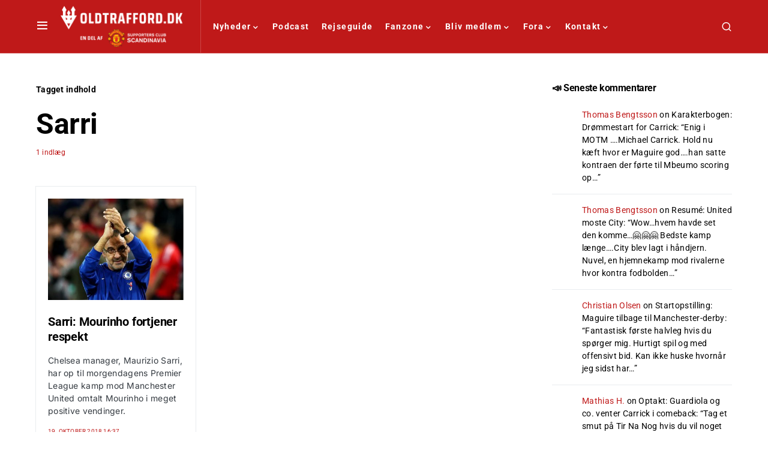

--- FILE ---
content_type: application/javascript; charset=UTF-8
request_url: https://oldtrafford.dk/wp-content/cache/autoptimize/js/autoptimize_single_38afdcf7b8c6c72e2a31371b16d6428a.js?ver=3.0.4
body_size: -19
content:
(function($){function powerkitInitJustifiedGallery(){$('.gallery-type-justified:not(.gallery-type-justified-ready)').imagesLoaded(function(instance){$(instance.elements).each(function(index,el){var $el=$(el);var data=$el.data();$el.filter(':not(.gallery-type-justified-ready)').addClass('gallery-type-justified-ready').justifiedGallery({rtl:!!powerkitJG.rtl,margins:data.jgMargins,rowHeight:data.jgRowHeight,maxRowHeight:data.jgMaxRowHeight,lastRow:data.jgLastRow,border:0,border:typeof data.jgBorder!=='undefined'?data.jgBorder:0,selector:'figure',captions:typeof data.jgCaptions!=='undefined'?data.jgCaptions:true,randomize:typeof data.jgRandomize!=='undefined'?data.jgRandomize:false,cssAnimation:true,captionSettings:{animationDuration:100,visibleOpacity:1.0,nonVisibleOpacity:0.0}}).on('jg.complete',function(e){$el.addClass('justified-loaded');$(document.body).trigger('image-load');});});});}
$(document).ready(function(){powerkitInitJustifiedGallery();$(document.body).on('post-load',function(){powerkitInitJustifiedGallery();});if('undefined'!==typeof wp&&'undefined'!==typeof wp.hooks){wp.hooks.addAction('canvas.components.serverSideRender.onChange','canvas/justified-gallery.init',function(props){if('canvas/justified-gallery'===props.block){powerkitInitJustifiedGallery();}});}});})(jQuery);

--- FILE ---
content_type: application/x-javascript
request_url: https://macro.adnami.io/macro/spec/adsm.macro.cc0037a4-e8cc-46e6-ae5d-6482af40f2e1.js
body_size: 4730
content:
/*!
 * (c) Copyright Adnami ApS, all rights reserved.
 *
 * Package: @adnami.io/adsm.macro.cc0037a4-e8cc-46e6-ae5d-6482af40f2e1.js
 * Version: 1.0.12
 * Date:    2025-06-02T09:49:01.892Z
 *
 */(()=>{var e={17:e=>{e.exports={load:function(e,t){var n=document.createElement("script");t&&(n.id=t),n.async=!0,n.type="text/javascript",n.src=e;var o=document.getElementsByTagName("script")[0];o.parentNode.insertBefore(n,o)},loadDefer:function(e,t){var n=document.createElement("script");t&&(n.id=t),n.async=!0,n.type="text/javascript",n.src=e;var o=document.getElementsByTagName("script")[0];o.parentNode.insertBefore(n,o)},loadSync:function(e,t){var n=document.createElement("script");t&&(n.id=t),n.type="text/javascript",n.src=e;var o=document.getElementsByTagName("script")[0];o.parentNode.insertBefore(n,o)}}},40:(e,t,n)=>{var o=n(744),a=n(409);e.exports={run:function(){var e=window.adsmtag=window.adsmtag||{};e.mnemonics=e.mnemonics||[],-1===e.mnemonics.indexOf("css")&&(o.create(a,"adsmtag-css"),e.mnemonics.push("css"))}}},43:e=>{e.exports={run:function(){window.adsm=window.adsm||{},window.adsm.certifications=window.adsm.certifications||[],window.top.adsm.certificationUnknownFormatTypeAllowed=!0,void 0===window.top.adsm.certifications["adnami-canvas-reel-expander-mobile"]&&(window.top.adsm.certifications["adnami-canvas-reel-expander-mobile"]={}),window.top.adsm.certifications["adnami-canvas-reel-expander-mobile"].allowed=!1,void 0===window.top.adsm.certifications["adnami-midscroll-mobile-sticky"]&&(window.top.adsm.certifications["adnami-midscroll-mobile-sticky"]={}),window.top.adsm.certifications["adnami-midscroll-mobile-sticky"].allowed=!1}}},171:e=>{const t="adnm-outstream-parent";function n(){document.querySelectorAll(`.${t}`).forEach((e=>{e.classList.remove(t)}))}const o="adnm-outstream-creative-parent";let a=null,i=null;e.exports={addParentClass:function(e,o){let a=arguments.length>2&&void 0!==arguments[2]&&arguments[2];(function(e,n){let o=null,i=e;for(;i.parent&&i.parent!==window;)i=i.parent;const r=document.querySelectorAll("iframe");for(let e=0;e<r.length;e++)if(r[e].contentWindow===i){o=r[e].parentNode;break}for(let e=0;e<n;e++)o=o.parentNode,a&&o.classList.add(t);return o.classList.contains(t)||o.classList.add(t),o})(e,o)||n()},removeParentClass:n,autoWidthParents:function(e){a=document.createElement("style"),document.head.appendChild(a),a.innerHTML=`.${o} { max-width: unset !important; display: block !important }`,function(e){let t=null,n=e;for(;n.parent&&n.parent!==window;)n=n.parent;const a=document.querySelectorAll("iframe");for(let e=0;e<a.length;e++)if(a[e].contentWindow===n){t=a[e].parentNode;break}i=t.offsetWidth,t=t.parentNode;for(;"body"!==t.tagName.toLowerCase();)t.offsetWidth<i&&t.classList.add(o),t=t.parentNode}(e)},removeAutoWidthParents:function(){document.querySelectorAll(`.${o}`).forEach((e=>{e.classList.remove(o)})),a&&a.parentElement.removeChild(a)}}},228:e=>{const t="adnm-interscroll-parent";function n(){document.querySelectorAll(`.${t}`).forEach((e=>{e.classList.remove(t)}))}const o="adnm-interscroll-creative-parent";let a=null,i=null;e.exports={addParentClass:function(e,o){let a=arguments.length>2&&void 0!==arguments[2]&&arguments[2];(function(e,n){let o=null,i=e;for(;i.parent&&i.parent!==window;)i=i.parent;const r=document.querySelectorAll("iframe");for(let e=0;e<r.length;e++)if(r[e].contentWindow===i){o=r[e].parentNode;break}for(let e=0;e<n;e++)o=o.parentNode,a&&o.classList.add(t);return o.classList.contains(t)||o.classList.add(t),o})(e,o)||n()},removeParentClass:n,autoHeightParents:function(e){a=document.createElement("style"),document.head.appendChild(a),a.innerHTML=`.${o} { height: auto !important; max-height: unset !important; display: block !important }`,function(e){let t=null,n=e;for(;n.parent&&n.parent!==window;)n=n.parent;const a=document.querySelectorAll("iframe");for(let e=0;e<a.length;e++)if(a[e].contentWindow===n){t=a[e].parentNode;break}i=t.offsetHeight,t=t.parentNode;for(;"body"!==t.tagName.toLowerCase();)t.offsetHeight<i&&t.classList.add(o),t=t.parentNode}(e)},removeAutoHeightParents:function(){document.querySelectorAll(`.${o}`).forEach((e=>{e.classList.remove(o)})),a&&a.parentElement.removeChild(a)}}},252:e=>{var t={addEvent:function(e,t,n){return e.addEventListener?e.addEventListener(t,n,!1):!!e.attachEvent&&e.attachEvent("on"+t,n)},cloneCert:function(e){var t=JSON.parse(JSON.stringify(window.adsm.certifications[e]));return t.onInit=window.adsm.certifications[e].onInit,t.onDestroy=window.adsm.certifications[e].onDestroy,t.onLoaded=window.adsm.certifications[e].onLoaded,t}},n=function(){var e,t,n,o,a=document.getElementsByTagName("html")[0],i="10px",r="1500px",s="absolute",l="fixed";function d(){return a.getBoundingClientRect().top}function c(e,t,n){e&&(e.style.marginTop=t,e.style.position=n)}return{defineSkyWrappers:function(n,o){e=n,t=o},defineSkyArray:function(e){n=e},adjustSkys:function(){null!==document.querySelector("html.adsm-skin")||o?d()<-parseInt(r)?(c(e,i,l),c(t,i,l)):(c(e,r,s),c(t,r,s)):(c(e,i,l),c(t,i,l))},adjustSkycrapers:function(e,t){if(o)if(d()<e)for(var a=0;a<n.length;a++)c(n[a],t+"px",l);else for(a=0;a<n.length;a++)c(n[a],d()+Math.abs(e)+t+"px",l);else for(a=0;a<n.length;a++)c(n[a],t+"px",l)},enableFunctionality:function(e){o=e},overrideDefaultVals:function(e,t,n,o){i=e,r=t,s=n,l=o},getSkyArray:function(){return n}}}(),o=function(){var e,t=document.querySelector(".adnm-adwell"),n=window.setInterval((function(){var i=document.querySelector(".adnm-adwell iframe");if(o+=100,function(){return(e=t=document.querySelector(".adnm-adwell"),e?e.getBoundingClientRect().height:null)>100&&null!==document.querySelector(".adnm-adwell iframe");var e}())e=t.firstChild,clearInterval(n),t.style.maxWidth=((r=i)?r.getBoundingClientRect().width:null)+"px",a();else if(o>1e4)return clearInterval(n),!1;var r}),100),o=0;function a(){var n=document.createElement("div");t&&e&&(t.insertBefore(n,e),n.classList.add("adnm-adwell-close-button"),n.innerHTML="&#10006",document.querySelector(".adnm-adwell-close-button").addEventListener("click",i))}function i(){t&&(t.classList.add("adnm-adwell-gone"),t.classList.remove("adnm-adwell-full"))}return{insertCloseButton:a,addEvent:function(e,t,n){return e.addEventListener?e.addEventListener(t,n,!1):!!e.attachEvent&&e.attachEvent("on"+t,n)},adwellFullHeight:function(){t&&(t.classList.add("adnm-adwell-full"),setTimeout(i,7e3))}}}();e.exports={functions:t,adnamiSkyAdjuster:n,adnamiBottomBanner:o}},406:e=>{const t={dirname:"/",url:"https://adnami.io/",uuid:"cc0037a4-e8cc-46e6-ae5d-6482af40f2e1",inject:!1};e.exports=t},409:e=>{e.exports=[{selector:".adsm-skin .cs-main-content .entry-content .cnvs-block-section",styles:"margin-bottom:unset !important;margin-top:unset !important;"},{selector:".adsm-skin .code-block.code-block-3",styles:"max-width:1200px !important;margin:auto !important;"},{selector:".adsm-skin #header-top",styles:"max-width:960px;margin:0 auto;background-color:transparent;border-bottom:none;"},{selector:".adsm-skin #header-top>.container",styles:"padding:0;"},{selector:".adsm-skin #header",styles:"max-width:960px;margin:0 auto;"},{selector:".adsm-skin .adsm-wallpaper",styles:"margin-top:-117px !important;"},{selector:".adsm-skin #header>.container",styles:"position:relative;"},{selector:".adsm-skin #footer",styles:"background-color:#f3f3f3;max-width:960px;margin:0 auto;"},{selector:".adsm-skin #subfooter",styles:"background-color:#f3f3f3;max-width:960px;margin:0 auto;"},{selector:"#adform-wallpaper-left,#adform-wallpaper-right",styles:"display:none;"},{selector:".adnm-topscroll:not(.adnm-topscroll-fixed) .cs-navbar-smart-enabled .cs-header.cs-scroll-active",styles:"transform:unset !important;"},{selector:".adnm-topscroll .adnm-html-topscroll-container",styles:"width:100vw !important;"},{selector:".adnm-html-interscroll header.cs-header.cs-header-one",styles:"z-index:20 !important;"},{selector:".adnm-topscroll-expand.adnm-topscroll-expander-fixed body,.adnm-topscroll-expand.adnm-topscroll-expand-sticky-closed:not(.adnm-topscroll-expander-relative) body",styles:"margin-top:30vh !important;"},{selector:".adnm-topscroll-expander-fixed header.cs-header.cs-header-one",styles:"top:10vh !important;"},{selector:".adnm-topscroll-expand.adnm-topscroll-expand-sticky-closed header.cs-header.cs-header-one",styles:"top:-1px !important;"},{selector:".adnm-topscroll-expand .cs-offcanvas",styles:"z-index:999999 !important;"}]},445:e=>{const t="adsm-skin-parent";function n(){document.querySelectorAll(`.${t}`).forEach((e=>{e.classList.remove(t)}))}const o="adsm-skin-banner-parent";let a=null;const i="adnm-skin-sky-selector";let r=null,s=[];function l(){for(let e=0;e<s.length;e++){const t=document.querySelectorAll(s[e].skySelectors),n=document.querySelector(s[e].alignSelector);if(t.length>0&&n){if(t[0].classList.contains(`${i}-${e}`)){const o=t[0].getBoundingClientRect().top,a=n.getBoundingClientRect().bottom;Math.abs(o-a-s[e].spacing)>1&&d()}if(s[e].restoreWhenUnder){n.getBoundingClientRect().bottom<0?t.forEach((t=>{t.classList.remove(`${i}-${e}`)})):t.forEach((t=>{t.classList.add(`${i}-${e}`)}))}}}}function d(){if(0===s.length)return;r.innerHTML="";let e="";for(let n=0;n<s.length;n++){const o=document.querySelectorAll(s[n].skySelectors);if(0===o.length)return;const a=document.querySelector(s[n].alignSelector);if(!a)return;o.forEach((e=>{e.classList.add(`${i}-${n}`)}));const l=o[0];let d=0,c=t(d,n);r.innerHTML=e+c;const m=window.scrollY+l.getBoundingClientRect().top,u=window.scrollY+a.getBoundingClientRect().top+a.offsetHeight;d=s[n].spacing+u-m,e+=t(d,n),r.innerHTML=e}function t(e,t){return`.adsm-skin .${i}-${t} { margin-top: 0px !important; position: ${s[t].cssPosition} !important; top: ${e}px !important; } `}}e.exports={initSideSkinBannerResizeGeneric:function(e){let t=arguments.length>1&&void 0!==arguments[1]?arguments[1]:2,i=null;function r(){if(a){const e=document.querySelector(window.adsm.certifications["adnami-canvas-desktop-fluidskin"].cert.content).offsetWidth;a.innerHTML=`.adsm-skin .${o} {min-width: unset !important; max-width: unset !important; width: ${e}px !important; margin-left: auto !important; margin-right: auto !important; height: auto !important; max-height: unset !important;`}}document.querySelector(window.adsm.certifications["adnami-canvas-desktop-fluidskin"].cert.content)&&(a=document.createElement("style"),document.head.appendChild(a),!function(e,t){let n=null,a=e;for(;a.parent&&a.parent!==window;)a=a.parent;const r=document.querySelectorAll("iframe");for(let e=0;e<r.length;e++)if(r[e].contentWindow===a){n=r[e].parentNode;break}i=n.parentNode;for(let e=0;e<t;e++)n=n.parentNode,n.classList.add(o);return n}(e,t)?n():(window.addEventListener?window.addEventListener("resize",r,!1):window.attachEvent("resize",r),r()))},removeSideskinBannerResizeClass:function(){a&&a.parentElement.removeChild(a),document.removeEventListener("resize",applyStyling),document.querySelectorAll(`.${o}`).forEach((e=>{e.classList.remove(o)}))},addParentClass:function(e,n){let o=arguments.length>2&&void 0!==arguments[2]&&arguments[2];!function(e,n){let a=null,i=e;for(;i.parent&&i.parent!==window;)i=i.parent;const r=document.querySelectorAll("iframe");for(let e=0;e<r.length;e++)if(r[e].contentWindow===i){a=r[e].parentNode;break}for(let e=0;e<n;e++)a=a.parentNode,o&&a.classList.add(t);a.classList.contains(t)||a.classList.add(t)}(e,n)},removeParentClass:n,alignSkys:function(e,t){let n=arguments.length>2&&void 0!==arguments[2]?arguments[2]:null,o=arguments.length>3&&void 0!==arguments[3]?arguments[3]:20,a=arguments.length>4&&void 0!==arguments[4]?arguments[4]:"absolute";n||(n=".adsm-wallpaper"),s.push({skySelectors:e,restoreWhenUnder:t,alignSelector:n,spacing:o,cssPosition:a}),d()},removeAlignSkys:function(){r.parentElement.removeChild(r),s=[];for(let e=0;e<s.length;e++){document.querySelectorAll(s[e].skySelectors).forEach((t=>{t.classList.contains(`${i}-${e}`)&&t.classList.remove(`${i}-${e}`)}))}window.removeEventListener("resize",d),window.removeEventListener("scroll",l)},initAlignSkys:function(){r=document.createElement("style"),document.head.appendChild(r),window.addEventListener("resize",d),window.addEventListener("scroll",l)}}},509:e=>{const t="adnm-native-parent";function n(){document.querySelectorAll(`.${t}`).forEach((e=>{e.classList.remove(t)}))}const o="adnm-native-creative-parent";let a=null,i=null;e.exports={addParentClass:function(e,o){let a=arguments.length>2&&void 0!==arguments[2]&&arguments[2];(function(e,n){let o=null,i=e;for(;i.parent&&i.parent!==window;)i=i.parent;const r=document.querySelectorAll("iframe");for(let e=0;e<r.length;e++)if(r[e].contentWindow===i){o=r[e].parentNode;break}for(let e=0;e<n;e++)o=o.parentNode,a&&o.classList.add(t);return o.classList.contains(t)||o.classList.add(t),o})(e,o)||n()},removeParentClass:n,autoHeightParents:function(e){a=document.createElement("style"),document.head.appendChild(a),a.innerHTML=`.${o} { height: auto !important; max-height: unset !important; display: block !important }`,function(e){let t=null,n=e;for(;n.parent&&n.parent!==window;)n=n.parent;const a=document.querySelectorAll("iframe");for(let e=0;e<a.length;e++)if(a[e].contentWindow===n){t=a[e].parentNode;break}i=t.offsetHeight,t=t.parentNode;for(;"body"!==t.tagName.toLowerCase();)t.offsetHeight<i&&t.classList.add(o),t=t.parentNode}(e)},removeAutoHeightParents:function(){document.querySelectorAll(`.${o}`).forEach((e=>{e.classList.remove(o)})),a&&a.parentElement.removeChild(a)}}},570:(e,t,n)=>{var o=n(252).functions.cloneCert;function a(){return window.innerWidth-window.document.documentElement.clientWidth}const i=n(228);var r=n(734),s=n(445),l=n(509),d=n(171);e.exports={run:function(){window.adsm=window.adsm||{},window.adsm.certifications=window.adsm.certifications||[],window.adsm.certifications["adnami-canvas-desktop-topscroll"]={cert:{element:"body",scrollToTopPercentage:100,scrollToTopMaxViewportsAwayFromTop:.5},onDestroy:function(){},onLoaded:function(){},onInit:function(){}},window.adsm.certifications["adnami-canvas-mobile-topscroll"]=o("adnami-canvas-desktop-topscroll"),window.adsm.certifications["adnami-canvas-mobile-midscroll"]={cert:{height:"80vh"},onDestroy:function(){i.removeAutoHeightParents()},onLoaded:function(e){i.autoHeightParents(e)},onInit:function(){}},window.adsm.certifications["adnami-canvas-inline-expander-mobile"]=o("adnami-canvas-mobile-midscroll"),window.adsm.certifications["adnami-canvas-reel-expander-mobile"]=o("adnami-canvas-inline-expander-mobile"),window.adsm.certifications["adnami-midscroll-mobile-sticky"]=o("adnami-canvas-mobile-midscroll"),window.adsm.certifications["adnami-midscroll-desktop"]={cert:{},onDestroy:function(){i.removeAutoHeightParents()},onLoaded:function(e){i.autoHeightParents(e)},onInit:function(){}},window.adsm.certifications["adnami-midscroll-doublescreen-desktop"]={},window.adsm.certifications["adnami-midscroll-doublescreen-desktop"].onInit=window.adsm.certifications["adnami-midscroll-desktop"].onInit,window.adsm.certifications["adnami-midscroll-doublescreen-desktop"].onLoaded=window.adsm.certifications["adnami-midscroll-desktop"].onLoaded,window.adsm.certifications["adnami-midscroll-doublescreen-desktop"].onDestroy=window.adsm.certifications["adnami-midscroll-desktop"].onDestroy,window.adsm.certifications["adnami-midscroll-doublescreen-desktop"].cert={},setTimeout((function(){window.adsm.certifications["adnami-canvas-seamless-skin"]=o("adnami-canvas-desktop-fluidskin")}),0),window.adsm.certifications["adnami-canvas-desktop-fluidskin"]={cert:{element:"#canvas-content",content:"#canvas-content .cnvs-block-section-layout-with-sidebar .cnvs-block-section-outer",sticky:!1,realignOnScroll:!0,height:"180px",enableContentBackground:!0,contentBackgroundColor:"#fff"},onDestroy:function(){s.removeSideskinBannerResizeClass()},onLoaded:function(e){s.initSideSkinBannerResizeGeneric(e,2)},onInit:function(){function e(e,t,n){return e.addEventListener?e.addEventListener(t,n,!1):!!e.attachEvent&&e.attachEvent("on"+t,n)}function t(){var e="adsm-skin-fixed",t=document.querySelector("#div-gpt-ad-billboard_1"),n=document.querySelector("html.adsm-skin");n&&(t.getBoundingClientRect().top>0?n.classList.remove(e):n.classList.add(e))}e(window,"scroll",t),e(window,"resize",t),e(window,"load",t)}},window.adsm.certifications["adnami-canvas-native-format"]={cert:{mobile:{creativeWidth:"100%",creativeHeight:"320px",headlineStyle:{fontfamily:"Roboto",color:"#000000",fontSize:"16px"},headlineClassList:"",titleStyle:{fontFamily:"Roboto",color:"#000000",fontSize:"40px"},titleClassList:"",lockupStyle:{},lockupClassList:"",imageStyle:{},imageClassList:"",bannerStyle:{backgroundColor:"#BF1919"},bannerClassList:{},textContainerStyle:{},textContainerClassList:"",sponsorBoxText:"Annonce",sponsorBoxStyle:{background:"#BF1919",width:"50px",borderBottomRightRadius:"15px",padding:"0.2em",fontSize:"10px",color:"#1E1E1E"},sponsorBoxClassList:"",disableAutoStyle:!1},desktop:{creativeWidth:"300px",creativeHeight:"250px",headlineStyle:{fontfamily:"Roboto",color:"#000000",fontSize:"16px"},headlineClassList:"",titleStyle:{fontFamily:"Roboto",color:"#000000",fontSize:"40px"},titleClassList:"",lockupStyle:{},lockupClassList:"",imageStyle:{},imageClassList:"",bannerStyle:{backgroundColor:"#BF1919"},bannerClassList:{},textContainerStyle:{},textContainerClassList:"",sponsorBoxText:"Annonce",sponsorBoxStyle:{background:"#BF1919",width:"50px",borderBottomRightRadius:"15px",padding:"0.2em",fontSize:"10px",color:"#1E1E1E"},sponsorBoxClassList:"",disableAutoStyle:!1}},onDestroy:function(){l.removeAutoHeightParents(),l.removeParentClass()},onLoaded:function(e){l.autoHeightParents(e)},onInit:function(e){l.addParentClass(e,2)}},window.adsm.certifications["adnami-outstream-format"]={cert:{centered:!0},onDestroy:function(){},onLoaded:function(e){},onInit:function(e){}},window.adsm.certifications["adnami-outstream-mobile"]={cert:{centered:!0,widthOverride:"100vw"},onDestroy:function(){d.removeAutoWidthParents()},onLoaded:function(e){d.autoWidthParents(e,1),function(){let e=document.querySelectorAll(".adnm-html-outstream-wrapper");for(let t=0;t<e.length;t++){let n=e[t];n.style.left="0px",n.style.marginLeft="0px";let o=n.getBoundingClientRect().left;o<0?n.style.marginRight=o+"px":n.style.marginLeft=-1*(o+a())+"px"}}()},onInit:function(e){}},window.adsm.certifications["adnami-canvas-desktop-topscroll-expand"]={cert:{element:"body",autoHideSticky:5},onDestroy:function(){r.removeautoFixViewabilityClasses()},onLoaded:function(){},onInit:function(e){r.autoFixViewability(e,7)}},window.adsm.certifications["adnami-canvas-mobile-topscroll-expand"]=o("adnami-canvas-desktop-topscroll-expand")}}},706:e=>{var t,n,o={getMacroRmbRef:function(){return n},getMacroEdgeRef:function(){return t},edgeRef:t="https://macro.adnami.io/macro/gen/adsm.macro.rmb.js",edgeRefLegacy:"https://macro.adnami.io/macro/gen/adsm.macro.rmb.js",rmbRef:n="https://macro.adnami.io/macro/gen/adsm.macro.rmb.js",lazyLoadEdge:"https://macro.adnami.io/macro/gen/adsm.macro.rmb.js",boosterRef:""};e.exports={config:o}},734:e=>{const t="adnm-topscroll-expander-parent";function n(){document.querySelectorAll(`.${t}`).forEach((e=>{e.classList.remove(t)}))}const o="adnm-topscroll-expand-nav-selector";let a=null,i=[];function r(){if(!document.querySelector("html").classList.contains("adnm-topscroll-expand"))for(let e=0;e<i.length;e++){const t=document.querySelectorAll(i[e].navSelectors),n=document.querySelector(".adnm-html-topscroll-expand-frame-wrapper");if(t.length>0&&n&&t[0].classList.contains(`${o}`)){const e=t[0].getBoundingClientRect().top,o=n.getBoundingClientRect().bottom;Math.abs(e-o)>1&&s()}}}function s(){if(0===i.length)return;a.innerHTML="";let e="";for(let n=0;n<i.length;n++){const r=document.querySelectorAll(i[n].navSelectors);if(0===r.length)return;const s=document.querySelector(".adnm-html-topscroll-expand-frame-wrapper");if(!s)return;r.forEach((e=>{e.classList.add(`${o}`)}));const l=r[0];let d=0,c=t(d,n);a.innerHTML=e+c;const m=window.scrollY+l.getBoundingClientRect().top;d=window.scrollY+s.getBoundingClientRect().top+s.offsetHeight-m-1,e+=t(d,n),a.innerHTML=e}function t(e,t){const n=`html.adnm-topscroll-expand:not(.adnm-topscroll-expand-sticky-closed, .adnm-topscroll-expander-fixed) .${o}`,a=`html.adnm-topscroll-expand.adnm-topscroll-expander-relative .${o}`,r=`html.adnm-topscroll-expander-fixed .${o}`,s="unset !important",l="margin-top: 0px !important;",d=`position: ${i[t].cssPosition} !important;`,c=`position: ${i[t].cssExpanderFixedPosition} !important;`,m=`top: ${e}px !important;`;return i[t].removeTransform?`${n} { transform: ${s}; ${d}} ${a} { transform: ${s}; ${d}}  ${r} {transform: ${s}; ${l} ${c} ${m} }`:`${n} { ${d}} ${a} { ${d}} ${r} { ${l} ${c} ${m} }`}}const l="adnm-viewability-fix";let d=null;e.exports={addParentClass:function(e,o){let a=arguments.length>2&&void 0!==arguments[2]&&arguments[2];(function(e,n){let o=null,i=e;for(;i.parent&&i.parent!==window;)i=i.parent;const r=document.querySelectorAll("iframe");for(let e=0;e<r.length;e++)if(r[e].contentWindow===i){o=r[e].parentNode;break}for(let e=0;e<n;e++)o=o.parentNode,a&&o.classList.add(t);return o.classList.contains(t)||o.classList.add(t),o})(e,o)||n()},removeParentClass:n,alignNavigation:function(e){let t=arguments.length>1&&void 0!==arguments[1]?arguments[1]:"relative",n=arguments.length>2&&void 0!==arguments[2]?arguments[2]:"fixed",o=arguments.length>3&&void 0!==arguments[3]&&arguments[3];i.push({navSelectors:e,cssPosition:t,cssExpanderFixedPosition:n,removeTransform:o}),s()},removeAlignNavigation:function(){a.parentElement.removeChild(a),i=[];for(let e=0;e<i.length;e++){document.querySelectorAll(i[e].navSelectors).forEach((e=>{e.classList.contains(`${o}`)&&e.classList.remove(`${o}`)}))}window.removeEventListener("resize",s),window.removeEventListener("scroll",s),window.removeEventListener("scroll",r)},initAlignNavigation:function(){a=document.createElement("style"),document.head.appendChild(a),window.addEventListener("resize",s),window.addEventListener("scroll",s),window.addEventListener("scroll",r)},autoFixViewability:function(e,t){d=document.createElement("style"),document.head.appendChild(d),d.innerHTML=`.${l} { overflow: unset !important; }`,function(e){let n=null,o=e;for(;o.parent&&o.parent!==window;)o=o.parent;const a=document.querySelectorAll("iframe");for(let e=0;e<a.length;e++)if(a[e].contentWindow===o){n=a[e].parentNode;break}n=n.parentNode;for(var i=getComputedStyle(n),r=0;r<t;r++)i.overflow.includes("hidden")&&"body"!==n.tagName.toLowerCase()&&n.classList.add(l),n=n.parentNode,i=getComputedStyle(n)}(e)},removeautoFixViewabilityClasses:function(){document.querySelectorAll(`.${l}`).forEach((e=>{e.classList.remove(l)})),d&&d.parentElement.removeChild(d)}}},744:e=>{function t(e,t,n,o){try{"insertRule"in e?e.insertRule(t+"{"+n+"}",o):"addRule"in e&&e.addRule(t,n,o)}catch(e){}}function n(e,t,n,o){try{let a="@media "+t+"{";for(let e=0;e<n.length;e++)a+=n[e].selector+"{"+n[e].styles+"}";a+="}","insertRule"in e&&e.insertRule(a,o)}catch(e){}}e.exports={create:function(e,o){let a=window.document.createElement("style");a.styleSheet&&a.appendChild(window.document.createTextNode("")),(window.document.head||window.document.getElementsByTagName("head")[0]).appendChild(a);let i=a.sheet||a.styleSheet,r=i.cssRules||i.rules,s=e,l=[];e.selectors&&e.mediaQueries&&(s=e.selectors,l=e.mediaQueries);for(let e=0;e<s.length;e++)t(i,s[e].selector,s[e].styles,r.length);for(let e=0;e<l.length;e++)n(i,l[e].media,l[e].rules,r.length)}}},863:(e,t,n)=>{"use strict";function o(e){const t=window.adsmtag=window.adsmtag||{};t.macro&&(t.macro.uuid===e.uuid||t.mnemonics)||(t.macro={uuid:e.uuid,loaded:!0},e.default())}n.r(t),n.d(t,{bootstrap:()=>o})},927:(e,t,n)=>{var o=n(570);const a=n(43);e.exports={run:function(){var e=window.adsmtag=window.adsmtag||{};e.mnemonics=e.mnemonics||[],-1===e.mnemonics.indexOf("scripts")&&(o.run(),a.run(),e.mnemonics.push("scripts"))}}}},t={};function n(o){var a=t[o];if(void 0!==a)return a.exports;var i=t[o]={exports:{}};return e[o](i,i.exports,n),i.exports}n.d=(e,t)=>{for(var o in t)n.o(t,o)&&!n.o(e,o)&&Object.defineProperty(e,o,{enumerable:!0,get:t[o]})},n.o=(e,t)=>Object.prototype.hasOwnProperty.call(e,t),n.r=e=>{"undefined"!=typeof Symbol&&Symbol.toStringTag&&Object.defineProperty(e,Symbol.toStringTag,{value:"Module"}),Object.defineProperty(e,"__esModule",{value:!0})};var o=n(40),a=n(927),i=n(863),r=n(17),s=n(706),l=n(406),d={uuid:l.uuid,certifications:l.certifications,default:function(){var e=window.adsmtag=window.adsmtag||{},t=[];t.push((function(){a.run(),o.run()})),e.cmd=t.concat(e.cmd||[]),r.load(s.config.rmbRef)}};i.bootstrap(d)})();

--- FILE ---
content_type: application/javascript; charset=UTF-8
request_url: https://oldtrafford.dk/wp-content/cache/autoptimize/js/autoptimize_single_22a2a677630ea7af781318a53919baed.js?ver=1.2.3
body_size: 7828
content:
(function(modules){var installedModules={};function __webpack_require__(moduleId){if(installedModules[moduleId]){return installedModules[moduleId].exports;}
var module=installedModules[moduleId]={i:moduleId,l:false,exports:{}};modules[moduleId].call(module.exports,module,module.exports,__webpack_require__);module.l=true;return module.exports;}
__webpack_require__.m=modules;__webpack_require__.c=installedModules;__webpack_require__.d=function(exports,name,getter){if(!__webpack_require__.o(exports,name)){Object.defineProperty(exports,name,{configurable:false,enumerable:true,get:getter});}};__webpack_require__.n=function(module){var getter=module&&module.__esModule?function getDefault(){return module['default'];}:function getModuleExports(){return module;};__webpack_require__.d(getter,'a',getter);return getter;};__webpack_require__.o=function(object,property){return Object.prototype.hasOwnProperty.call(object,property);};__webpack_require__.p="";return __webpack_require__(__webpack_require__.s=1);})
([(function(module,exports,__webpack_require__){"use strict";Object.defineProperty(exports,"__esModule",{value:true});var csco={addAction:function addAction(x,y,z){return;}};if('undefined'!==typeof wp&&'undefined'!==typeof wp.hooks){csco.addAction=wp.hooks.addAction;}
var $=jQuery;var $window=$(window);var $doc=$(document);var $body=$('body');var wndW=0;var wndH=0;var docH=0;function csGetWndSize(){exports.wndW=wndW=$window.width();exports.wndH=wndH=$window.height();exports.docH=docH=$doc.height();}
$window.on('resize load orientationchange',csGetWndSize);csGetWndSize();var csHideOnScrollList=[];var csDidScroll=void 0;var csLastST=0;$window.on('scroll load resize orientationchange',function(){if(csHideOnScrollList.length){csDidScroll=true;}});function csHasScrolled(){var ST=$window.scrollTop();var type=null;if(ST>csLastST){type='down';}else if(ST<csLastST){type='up';}else{type='none';}
if(ST===0){type='start';}else if(ST>=docH-wndH){type='end';}
csHideOnScrollList.forEach(function(item){if(typeof item==='function'){item(type,ST,csLastST,$window);}});csLastST=ST;}
setInterval(function(){if(csDidScroll){csDidScroll=false;window.requestAnimationFrame(csHasScrolled);}},250);function csThrottleScroll(callback){csHideOnScrollList.push(callback);}
$.fn.isInViewport=function(){var elementTop=$(this).offset().top;var elementBottom=elementTop+$(this).outerHeight();var viewportTop=$(window).scrollTop();var viewportBottom=viewportTop+$(window).height();return elementBottom>viewportTop&&elementTop<viewportBottom;};function csGetCookie(name){var matches=document.cookie.match(new RegExp("(?:^|; )"+name.replace(/([\.$?*|{}\(\)\[\]\\\/\+^])/g,'\\$1')+"=([^;]*)"));return matches?decodeURIComponent(matches[1]):undefined;}
function csSetCookie(name,value){var props=arguments.length>2&&arguments[2]!==undefined?arguments[2]:{};props={path:'/'};if(props.expires instanceof Date){props.expires=props.expires.toUTCString();}
var updatedCookie=encodeURIComponent(name)+"="+encodeURIComponent(value);for(var optionKey in props){updatedCookie+="; "+optionKey;var optionValue=props[optionKey];if(optionValue!==true){updatedCookie+="="+optionValue;}}
document.cookie=updatedCookie;}
exports.$=$;exports.$window=$window;exports.$doc=$doc;exports.$body=$body;exports.csco=csco;exports.wndW=wndW;exports.wndH=wndH;exports.docH=docH;exports.csThrottleScroll=csThrottleScroll;exports.csGetCookie=csGetCookie;exports.csSetCookie=csSetCookie;}),(function(module,exports,__webpack_require__){__webpack_require__(2);__webpack_require__(3);__webpack_require__(4);__webpack_require__(5);__webpack_require__(6);__webpack_require__(7);__webpack_require__(8);__webpack_require__(9);__webpack_require__(10);__webpack_require__(11);__webpack_require__(12);__webpack_require__(13);__webpack_require__(14);__webpack_require__(15);module.exports=__webpack_require__(16);}),(function(module,exports,__webpack_require__){"use strict";var _utility=__webpack_require__(0);(function(){(0,_utility.$)(document).on('click','.cs-entry__comments-show button',function(e){(0,_utility.$)('.cs-entry__comments-collapse').show();(0,_utility.$)('.cs-entry__comments-show').remove();});})();}),(function(module,exports,__webpack_require__){"use strict";var _utility=__webpack_require__(0);(function(){var ticking=false;var update=function update(){(0,_utility.$)('.cs-site-primary').each(function(){var content=(0,_utility.$)(this).find('.entry-content');var sidebar=(0,_utility.$)(this).find('.cs-entry__metabar-inner');var offsetTop=20;var offsetBottom=-20;var elements=[];elements.push('> .alignfull');elements.push('> .alignwide');var layouts=(0,_utility.$)(content).find(elements.join(','));if(0===sidebar.length){return;}
if(0===layouts.length){return;}
var disabled=false;var sidebarTop=(0,_utility.$)(sidebar).offset().top;var sidebarHeight=(0,_utility.$)(sidebar).outerHeight(true);for(var i=0;i<(0,_utility.$)(layouts).length;++i){if('none'===(0,_utility.$)(layouts[i]).css('transform')){continue;}
var layoutTop=(0,_utility.$)(layouts[i]).offset().top;var layoutHeight=(0,_utility.$)(layouts[i]).outerHeight(true);var pointTop=layoutTop-offsetTop;var pointBottom=layoutTop+layoutHeight+offsetBottom;if(sidebarTop+sidebarHeight>=pointTop&&sidebarTop<=pointBottom){disabled=true;}}
if(disabled){(0,_utility.$)(sidebar).css('opacity','0');}else{(0,_utility.$)(sidebar).css('opacity','1');}});ticking=false;};var requestTick=function requestTick(){if(!ticking){window.requestAnimationFrame(update);ticking=true;}};var onProcess=function onProcess(){requestTick();};(0,_utility.$)(window).on('scroll',onProcess);(0,_utility.$)(window).on('resize',onProcess);(0,_utility.$)(window).on('image-load',onProcess);(0,_utility.$)(window).on('post-load',onProcess);})();}),(function(module,exports,__webpack_require__){"use strict";var _utility=__webpack_require__(0);(function(){var $entryType=(0,_utility.$)('.cnvs-block-posts-layout-tile-type-2 .cs-entry__outer, .cnvs-block-posts-layout-tile-type-3 .cs-entry__outer'),isHovered=false;function process(el){var currentWidth=_utility.$window.width(),maxWidth=1020,$el=null;if(el){$el=(0,_utility.$)(el);}else{$el=$entryType;}
if(currentWidth<maxWidth){$entryType.attr('data-scheme','inverse');}else{$entryType.removeAttr('data-scheme');if(isHovered){$el.attr('data-scheme','inverse');}else{$entryType.removeAttr('data-scheme');}}}
$entryType.hover(function(){isHovered=true;process(this);},function(){isHovered=false;process(this);});_utility.$window.resize(function(){process();});process();})();}),(function(module,exports,__webpack_require__){"use strict";var _utility=__webpack_require__(0);var largeHoverBlock=(0,_utility.$)('.cnvs-block-posts-layout-large-type-8 .cs-layout-large__col, .cnvs-block-posts-layout-large-type-9 .cs-layout-large__col');(function(){largeHoverBlock.hover(function(){(0,_utility.$)(this).addClass('active').siblings().removeClass('active').closest('.cs-layout-large__wrap').find('.cs-overlay-background').removeClass('active').eq((0,_utility.$)(this).index()).addClass('active');},function(){(0,_utility.$)(this).closest('.cs-layout-large__wrap').find('.cs-overlay-background').removeClass('active').eq((0,_utility.$)(this).index()).addClass('active');});})();}),(function(module,exports,__webpack_require__){"use strict";var _typeof=typeof Symbol==="function"&&typeof Symbol.iterator==="symbol"?function(obj){return typeof obj;}:function(obj){return obj&&typeof Symbol==="function"&&obj.constructor===Symbol&&obj!==Symbol.prototype?"symbol":typeof obj;};var _utility=__webpack_require__(0);if('undefined'===typeof window.load_more_query){window.load_more_query=[];}
function csco_ajax_get_posts(object){var container=(0,_utility.$)(object).closest('.cs-posts-area');var settings=(0,_utility.$)(object).data('settings');var page=(0,_utility.$)(object).data('page');(0,_utility.$)(object).data('loading',true);(0,_utility.$)(object).text(settings.translation.loading);var data={action:'csco_ajax_load_more',page:page,posts_per_page:settings.posts_per_page,query_data:settings.query_data,attributes:settings.attributes,options:settings.options,_ajax_nonce:settings.nonce};var csco_pagination_url;if('ajax_restapi'===settings.type){csco_pagination_url=settings.rest_url;}else{csco_pagination_url=settings.url;}
_utility.$.post(csco_pagination_url,data,function(res){if(res.success){var data=(0,_utility.$)(res.data.content);if(data.length){data.imagesLoaded(function(){(0,_utility.$)(container).find('.cs-posts-area__main').append(data);(0,_utility.$)(document.body).trigger('post-load');if((0,_utility.$)('#fb-root').length&&'object'===(typeof FB==='undefined'?'undefined':_typeof(FB))){FB.XFBML.parse();}
(0,_utility.$)(object).text(settings.translation.load_more);page=page+1;(0,_utility.$)(object).data('page',page);(0,_utility.$)(object).data('loading',false);});}
if(res.data.posts_end||!data.length){(0,_utility.$)(object).remove();}}else{}}).fail(function(xhr,textStatus,e){});}
function csco_load_more_init(infinite){(0,_utility.$)('.cs-posts-area').each(function(){if((0,_utility.$)(this).data('init')){return false;}
var csco_ajax_settings;if(typeof csco_ajax_pagination!=='undefined'){csco_ajax_settings=csco_ajax_pagination;}
var archive_data=(0,_utility.$)(this).data('posts-area');if(archive_data){csco_ajax_settings=JSON.parse(window.atob(archive_data));}
if(csco_ajax_settings){if(!infinite&&csco_ajax_settings.infinite_load){return false;}
(0,_utility.$)(this).append('<div class="cs-posts-area__pagination"><button class="cs-load-more">'+csco_ajax_settings.translation.load_more+'</button></div>');(0,_utility.$)(this).find('.cs-load-more').data('settings',csco_ajax_settings);(0,_utility.$)(this).find('.cs-load-more').data('page',2);(0,_utility.$)(this).find('.cs-load-more').data('loading',false);(0,_utility.$)(this).find('.cs-load-more').data('scrollHandling',{allow:_utility.$.parseJSON(csco_ajax_settings.infinite_load),delay:400});}
(0,_utility.$)(this).data('init',true);});}
csco_load_more_init(true);_utility.csco.addAction('canvas.components.serverSideRender.onChange','posts-init-loadmore',function(props){if('canvas/posts'===props.block){csco_load_more_init(false);}});(0,_utility.$)(window).scroll(function(){(0,_utility.$)('.cs-posts-area .cs-load-more').each(function(){var loading=(0,_utility.$)(this).data('loading');var scrollHandling=(0,_utility.$)(this).data('scrollHandling');if('undefined'===typeof scrollHandling){return;}
if((0,_utility.$)(this).length&&!loading&&scrollHandling.allow){scrollHandling.allow=false;(0,_utility.$)(this).data('scrollHandling',scrollHandling);var object=this;setTimeout(function(){var scrollHandling=(0,_utility.$)(object).data('scrollHandling');if('undefined'===typeof scrollHandling){return;}
scrollHandling.allow=true;(0,_utility.$)(object).data('scrollHandling',scrollHandling);},scrollHandling.delay);var offset=(0,_utility.$)(this).offset().top-(0,_utility.$)(window).scrollTop();if(4000>offset){csco_ajax_get_posts(this);}}});});(0,_utility.$)('body').on('click','.cs-load-more',function(){var loading=(0,_utility.$)(this).data('loading');if(!loading){csco_ajax_get_posts(this);}});}),(function(module,exports,__webpack_require__){"use strict";var _typeof=typeof Symbol==="function"&&typeof Symbol.iterator==="symbol"?function(obj){return typeof obj;}:function(obj){return obj&&typeof Symbol==="function"&&obj.constructor===Symbol&&obj!==Symbol.prototype?"symbol":typeof obj;};var _utility=__webpack_require__(0);if(typeof csco_ajax_nextpost!=='undefined'){var objNextparent=(0,_utility.$)('.cs-site-primary > .cs-site-content'),objNextsect='.cs-nextpost-section',objNextpost=null,currentNTitle=document.title,currentNLink=window.location.href,loadingNextpost=false,scrollNextpost={allow:true,reallow:function reallow(){scrollNextpost.allow=true;},delay:400};if(csco_ajax_nextpost.next_post){(0,_utility.$)(objNextparent).after('<div class="cs-nextpost-inner"></div>');objNextpost=(0,_utility.$)('.cs-nextpost-inner');}}
function csco_ajax_get_nextpost(){loadingNextpost=true;var data={action:'csco_ajax_load_nextpost',post_type:csco_ajax_nextpost.post_type,not_in:csco_ajax_nextpost.not_in,current_user:csco_ajax_nextpost.current_user,nonce:csco_ajax_nextpost.nonce,next_post:csco_ajax_nextpost.next_post};var csco_ajax_nextpost_url;if('ajax_restapi'===csco_ajax_nextpost.type){csco_ajax_nextpost_url=csco_ajax_nextpost.rest_url;}else{csco_ajax_nextpost_url=csco_ajax_nextpost.url;}
_utility.$.post(csco_ajax_nextpost_url,data,function(res){csco_ajax_nextpost.next_post=false;if(res.success){var data=(0,_utility.$)(res.data.content);if(data.length){loadingNextpost=false;csco_ajax_nextpost.not_in=res.data.not_in;csco_ajax_nextpost.next_post=res.data.next_post;(0,_utility.$)(objNextpost).siblings('.cs-nextpost-loading').remove();(0,_utility.$)(objNextpost).append(data);if((0,_utility.$)('#fb-root').length&&'object'===(typeof FB==='undefined'?'undefined':_typeof(FB))){FB.XFBML.parse();}
(0,_utility.$)(document.body).trigger('post-load');}}else{}}).fail(function(xhr,textStatus,e){});}
if(typeof csco_ajax_nextpost!=='undefined'){(0,_utility.$)(window).scroll(function(){var scrollTop=(0,_utility.$)(window).scrollTop();if(csco_ajax_nextpost.next_post){if(objNextpost.length&&!loadingNextpost&&scrollNextpost.allow){scrollNextpost.allow=false;setTimeout(scrollNextpost.reallow,scrollNextpost.delay);var offset=objNextpost.offset().top+objNextpost.innerHeight()-scrollTop;if(4000>offset){(0,_utility.$)(objNextpost).after('<div class="cs-nextpost-loading"></div>');csco_ajax_get_nextpost();}}}
var objFirst=(0,_utility.$)(objNextsect).first();if(objFirst.length){var firstTop=(0,_utility.$)(objFirst).offset().top;if(scrollTop<firstTop&&window.location.href!==currentNLink){document.title=currentNTitle;window.history.pushState(null,currentNTitle,currentNLink);}}
(0,_utility.$)(objNextsect).each(function(index,elem){var elemTop=(0,_utility.$)(elem).offset().top;var elemHeight=(0,_utility.$)(elem).innerHeight();if(scrollTop>elemTop&&scrollTop<elemTop+elemHeight){if(window.location.href!==(0,_utility.$)(elem).data('url')){document.title=(0,_utility.$)(elem).data('title');window.history.pushState(null,(0,_utility.$)(elem).data('title'),(0,_utility.$)(elem).data('url'));if(typeof gtag==='function'&&_typeof(window.gaData)==='object'){var trackingId=Object.keys(window.gaData)[0];if(trackingId){gtag('config',trackingId,{'page_title':(0,_utility.$)(elem).data('title'),'page_location':(0,_utility.$)(elem).data('url')});gtag('event','page_view',{'send_to':trackingId});}}}}});});}}),(function(module,exports,__webpack_require__){"use strict";var _utility=__webpack_require__(0);(function(){function cscoLoadMenuPosts(menuItem){var dataTerm=menuItem.children('a').data('term'),dataPosts=menuItem.children('a').data('posts'),dataNumberposts=menuItem.children('a').data('numberposts'),menuContainer,postsContainer;if(menuItem.hasClass('cs-mega-menu-term')){menuContainer=menuItem;postsContainer=menuContainer.find('.cs-mm__posts');}
if(menuItem.hasClass('cs-mega-menu-posts')){menuContainer=menuItem;postsContainer=menuContainer.find('.cs-mm__posts');}
if(menuItem.hasClass('cs-mega-menu-child-term')){menuContainer=menuItem.closest('.sub-menu');postsContainer=menuContainer.find('.cs-mm__posts[data-term="'+dataTerm+'"]');}
if(!menuContainer||typeof menuContainer==='undefined'){return false;}
if(!postsContainer||typeof postsContainer==='undefined'){return false;}
menuContainer.find('.menu-item, .cs-mm__posts').removeClass('cs-active-item');menuItem.addClass('cs-active-item');if(postsContainer){postsContainer.addClass('cs-active-item');}
if(menuItem.hasClass('cs-mm-loading')||menuItem.hasClass('loaded')){return false;}
var data={'term':dataTerm,'posts':dataPosts,'per_page':dataNumberposts};if('undefined'===typeof csco_mega_menu){return;}
_utility.$.ajax({url:csco_mega_menu.rest_url,type:'GET',data:data,global:false,async:true,beforeSend:function beforeSend(){menuItem.addClass('cs-mm-loading');postsContainer.addClass('cs-mm-loading');},success:function success(res){if(res.status&&'success'===res.status){menuItem.addClass('loaded');postsContainer.addClass('loaded');if(res.content&&res.content.length){(0,_utility.$)(res.content).imagesLoaded(function(){postsContainer.html(res.content);});}}},complete:function complete(){menuItem.removeClass('cs-mm-loading');postsContainer.removeClass('cs-mm-loading');}});}
function cscoGetFirstTab(container){var firstTab=false;container.find('.cs-mega-menu-child').each(function(index,el){if((0,_utility.$)(el).hasClass('cs-mega-menu-child')){firstTab=(0,_utility.$)(el);return false;}});return firstTab;}
(0,_utility.$)(document).ready(function(){(0,_utility.$)('.cs-header__nav .menu-item.cs-mega-menu-posts').on('mouseenter',function(){cscoLoadMenuPosts((0,_utility.$)(this));});(0,_utility.$)('.cs-header__nav .menu-item.cs-mega-menu-term').on('mouseenter',function(){cscoLoadMenuPosts((0,_utility.$)(this));});(0,_utility.$)('.cs-header__nav .menu-item.cs-mega-menu-child').on('mouseenter',function(){cscoLoadMenuPosts((0,_utility.$)(this));});(0,_utility.$)('.cs-header__nav .menu-item.cs-mega-menu-terms').on('mouseenter',function(){var tab=cscoGetFirstTab((0,_utility.$)(this));if(tab){cscoLoadMenuPosts(tab);}});});(0,_utility.$)(document,'.cs-header__nav').ready(function(){var tab=false;(0,_utility.$)('.cs-header__nav .menu-item.cs-mega-menu-terms').each(function(index,el){tab=cscoGetFirstTab((0,_utility.$)(this));if(tab){cscoLoadMenuPosts(tab);}});(0,_utility.$)('.cs-header__nav .menu-item.cs-mega-menu-posts').each(function(index,el){cscoLoadMenuPosts((0,_utility.$)(this));});(0,_utility.$)('.cs-header__nav .menu-item.cs-mega-menu-term').each(function(index,el){cscoLoadMenuPosts((0,_utility.$)(this));});});})();}),(function(module,exports,__webpack_require__){"use strict";var _utility=__webpack_require__(0);var cscoNavigation={};(function(){var $this;cscoNavigation={init:function init(e){if((0,_utility.$)('body').hasClass('wp-admin')){return;}
$this=cscoNavigation;$this.events(e);},events:function events(e){window.addEventListener('load',function(e){$this.smartLevels(e);$this.adaptTablet(e);$this.stickyScroll(e);});window.addEventListener('resize',function(e){$this.smartLevels(e);$this.adaptTablet(e);$this.stickyScroll(e);});},smartLevels:function smartLevels(e){var windowWidth=_utility.$window.width();(0,_utility.$)('.cs-header__nav-inner li').removeClass('cs-sm__level');(0,_utility.$)('.cs-header__nav-inner li').removeClass('cs-sm-position-left cs-sm-position-right');(0,_utility.$)('.cs-header__nav-inner li .sub-menu').removeClass('cs-mm__position-init');(0,_utility.$)('.cs-header__nav-inner > li.menu-item').not('.cs-mm').each(function(index,parent){var position='cs-sm-position-right';var objPrevWidth=0;(0,_utility.$)(parent).find('.sub-menu').each(function(index,el){(0,_utility.$)(el).parent().next('li').addClass('cs-sm__level');if((0,_utility.$)(el).parent().hasClass('cs-sm__level')){(0,_utility.$)(el).parent().removeClass('cs-mm-level');position='cs-sm-position-right';objPrevWidth=0;}
var offset=(0,_utility.$)(el).offset();var objOffset=offset.left;if('cs-sm-position-right'===position&&(0,_utility.$)(el).outerWidth()+objOffset>windowWidth){position='cs-sm-position-left';}
if('cs-sm-position-left'===position&&objOffset-((0,_utility.$)(el).outerWidth()+objPrevWidth)<0){position='cs-sm-position-right';}
objPrevWidth=(0,_utility.$)(el).outerWidth();(0,_utility.$)(el).addClass('cs-sm-position-init').parent().addClass(position);});});},adaptTablet:function adaptTablet(e){(0,_utility.$)(document).on('touchstart',function(e){if(!(0,_utility.$)(e.target).closest('.cs-header__nav-inner').length){(0,_utility.$)('.cs-header__nav-inner .menu-item-has-children').removeClass('submenu-visible');}else{(0,_utility.$)(e.target).parents('.menu-item').siblings().find('.menu-item').removeClass('submenu-visible');(0,_utility.$)(e.target).parents('.menu-item').siblings().closest('.menu-item').removeClass('submenu-visible');}});(0,_utility.$)('.cs-header__nav-inner .menu-item-has-children').each(function(e){(0,_utility.$)(this).removeClass('submenu-visible');(0,_utility.$)(this).find('> a > .expanded').remove();if('ontouchstart'in document.documentElement){(0,_utility.$)(this).find('> a').append('<span class="expanded"></span>');}
(0,_utility.$)(this).addClass('ontouchstart'in document.documentElement?'touch-device':'');(0,_utility.$)('> a .expanded',this).on('touchstart',function(e){e.preventDefault();(0,_utility.$)(this).closest('.menu-item-has-children').toggleClass('submenu-visible');});if('#'===(0,_utility.$)('> a',this).attr('href')){(0,_utility.$)('> a',this).on('touchstart',function(e){e.preventDefault();if(!(0,_utility.$)(e.target).hasClass('expanded')){(0,_utility.$)(this).closest('.menu-item-has-children').toggleClass('submenu-visible');}});}});},stickyScroll:function stickyScroll(e){var headerLargeHeight=parseInt(getComputedStyle(document.documentElement).getPropertyValue('--cs-header-initial-height')),headerCompactHeight=parseInt(getComputedStyle(document.documentElement).getPropertyValue('--cs-header-height'));var headerStick=(0,_utility.$)('.cs-navbar-sticky-enabled .cs-header'),headerBefore=(0,_utility.$)('.cs-header-before'),headerStretch=(0,_utility.$)('.cs-header-stretch'),headerStretchInaccuracy=headerStretch.length>0?10:0,headerStickHeight=(0,_utility.$)('.cs-navbar-sticky-enabled .cs-header-stretch'),wpAdminBar=(0,_utility.$)('#wpadminbar'),headerSearch=(0,_utility.$)('.cs-search'),offCanvas=(0,_utility.$)('.cs-offcanvas');var headerDelta=headerStickHeight.length>0?headerLargeHeight-headerCompactHeight:0,wpAdminBarHeight=wpAdminBar.length>0?wpAdminBar.outerHeight():0,smartStart=headerBefore.length>0?headerBefore.offset().top:headerStick.length>0?headerStick.offset().top+wpAdminBarHeight:wpAdminBarHeight;var scrollPoint=200,scrollPrev=200,scrollUpAmount=0,windowWidth=_utility.$window.width();(0,_utility.$)(window).scroll(function(){var scrolled=(0,_utility.$)(window).scrollTop(),headerStickPosition=headerStick.length>0?headerStick.offset().top:0;if(scrolled>smartStart+headerDelta+scrollPoint+headerStretchInaccuracy&&scrolled>scrollPrev){headerStick.addClass('cs-scroll-active');headerSearch.slideUp();(0,_utility.$)(document).trigger('sticky-nav-hide');}else{if(scrollUpAmount>=scrollPoint||scrolled===0){headerStick.removeClass('cs-scroll-active');(0,_utility.$)(document).trigger('sticky-nav-visible');}}
if(headerStickHeight.length>0){if(headerStickPosition<=scrolled+wpAdminBarHeight&&scrolled>smartStart+headerDelta){headerStick.addClass('cs-scroll-sticky');(0,_utility.$)(document).trigger('stretch-nav-to-small');}else{if(scrolled<=smartStart){headerStick.removeClass('cs-scroll-sticky');(0,_utility.$)(document).trigger('stretch-nav-to-big');}}}else{if(headerStickPosition<=scrolled+wpAdminBarHeight&&scrolled+wpAdminBarHeight>smartStart){headerStick.addClass('cs-scroll-sticky');if(headerStretch.length>0){(0,_utility.$)(document).trigger('stretch-nav-to-small');}}else{headerStick.removeClass('cs-scroll-sticky');if(headerStretch.length>0){(0,_utility.$)(document).trigger('stretch-nav-to-big');}}}
if(scrolled<scrollPrev){scrollUpAmount+=scrollPrev-scrolled;}else{scrollUpAmount=0;}
if(wpAdminBar.length>0&&_utility.wndW<=600&&scrolled>=wpAdminBarHeight){offCanvas.addClass('cs-offcanvas_scrolled');}else{offCanvas.removeClass('cs-offcanvas_scrolled');}
scrollPrev=scrolled;});}};})();cscoNavigation.init();}),(function(module,exports,__webpack_require__){"use strict";var _utility=__webpack_require__(0);(function(){(0,_utility.$)('.cs-header__offcanvas-toggle, .cs-site-overlay, .cs-offcanvas__toggle').on('click',function(e){e.preventDefault();if(!_utility.$body.hasClass('cs-offcanvas-active')){_utility.$body.addClass('cs-offcanvas-transition');}else{setTimeout(function(){_utility.$body.removeClass('cs-offcanvas-transition');},400);}
_utility.$body.toggleClass('cs-offcanvas-active');});})();}),(function(module,exports,__webpack_require__){"use strict";var _utility=__webpack_require__(0);(function(){function initResponsiveEmbeds(){var proportion,parentWidth;(0,_utility.$)('.entry-content').find('iframe').each(function(index,iframe){if((0,_utility.$)(iframe).closest('div').is('[data-video-start], [data-video-end]')){return;}
if(iframe.width&&iframe.height){proportion=parseFloat(iframe.width)/parseFloat(iframe.height);parentWidth=parseFloat(window.getComputedStyle(iframe.parentElement,null).width.replace('px',''));iframe.style.maxWidth='100%';iframe.style.maxHeight=Math.round(parentWidth/proportion).toString()+'px';}});}
_utility.$doc.ready(function(){initResponsiveEmbeds();});_utility.$body.on('post-load',function(){initResponsiveEmbeds();});_utility.$window.on('resize',function(){initResponsiveEmbeds();});initResponsiveEmbeds();})();}),(function(module,exports,__webpack_require__){"use strict";var _utility=__webpack_require__(0);var cscoDarkMode={};(function(){var $this;cscoDarkMode={init:function init(e){$this=cscoDarkMode;$this.events(e);},events:function events(e){if((0,_utility.$)('body').hasClass('wp-admin')){return;}
window.addEventListener('load',function(e){$this.loadMode(e);});(0,_utility.$)(document).on('click','.cs-site-scheme-toggle',function(e){$this.changeMode(e);});},detectColorScheme:function detectColorScheme(color){var level=190;var alpha=1;var rgba=[255,255,255];var color_rgba=false;color=color.trim();if('#'===color[0]){color=color.replace('#','').trim();if(3===color.length){color=color[0]+color[0]+color[1]+color[1]+color[2]+color[2];}
rgba[0]=parseInt(color.substr(0,2),16);rgba[1]=parseInt(color.substr(2,2),16);rgba[2]=parseInt(color.substr(4,2),16);}else if(color_rgba=color.replace(/\s/g,'').match(/^rgba?\((\d+),(\d+),(\d+),?([^,\s)]+)?/i)){rgba[0]=parseInt(color_rgba[1]);rgba[1]=parseInt(color_rgba[2]);rgba[2]=parseInt(color_rgba[3]);if(color_rgba[4]!==undefined){alpha=parseFloat(color_rgba[4]);}}
rgba.forEach(function myFunction(channel,key,stack){stack[key]=String(channel+Math.ceil((255-channel)*(1-alpha))).padStart(2,'0');});var scheme='default';var brightness=(rgba[0]*299+rgba[1]*587+rgba[2]*114)/1000;if(rgba[0]===rgba[1]&&rgba[1]===rgba[2]){if(brightness<level){scheme='dark';}}else{if(brightness<level){scheme='inverse';}}
return scheme;},setIndividualScheme:function setIndividualScheme(){var list={'body':'--cs-color-site-background','.cs-topbar':'--cs-color-topbar-background','.cs-header':'--cs-color-header-background','.cs-header__nav-inner .sub-menu':'--cs-color-submenu-background','.cs-header__multi-column-container':'--cs-color-submenu-background','.cs-header__widgets':'--cs-color-submenu-background','.cs-offcanvas__header':'--cs-color-header-background','.cs-search':'--cs-color-search-background','.cs-footer':'--cs-color-footer-background'};for(var key in list){if((0,_utility.$)(key).length<=0){continue;}
(0,_utility.$)(key).each(function(index,element){var color=window.getComputedStyle((0,_utility.$)(element)[0]).getPropertyValue(list[key]);var scheme=$this.detectColorScheme(color);(0,_utility.$)(element).attr('data-scheme',scheme);});}},loadMode:function loadMode(e){if('false'===csLocalize.darkMode){return;}
if('dark'===(0,_utility.csGetCookie)('_color_schema')&&'dark'!==_utility.$body.attr('site-data-scheme')){$this.changeScheme('dark',false);}else if(window.matchMedia&&-1===document.cookie.indexOf('_color_schema=')){var systemSchema='default';if(window.matchMedia('(prefers-color-scheme: dark)').matches){systemSchema='dark';}
(0,_utility.csSetCookie)('_color_system_schema',systemSchema,{expires:2592000});$this.changeScheme(systemSchema,false);}},changeMode:function changeMode(e){if('dark'===_utility.$body.attr('site-data-scheme')){$this.changeScheme('default',true);}else{$this.changeScheme('dark',true);}},changeScheme:function changeScheme(scheme,cookie){_utility.$body.addClass('cs-scheme-toggled');_utility.$body.attr('site-data-scheme',scheme);$this.setIndividualScheme();if(cookie){(0,_utility.csSetCookie)('_color_schema',scheme,{expires:2592000});(0,_utility.csSetCookie)('_color_system_schema',null,{expires:2592000});}
setTimeout(function(){_utility.$body.removeClass('cs-scheme-toggled');},100);}};})();cscoDarkMode.init();}),(function(module,exports,__webpack_require__){"use strict";var _utility=__webpack_require__(0);(function(){var focusSearchTimeout=void 0;(0,_utility.$)('.cs-header__search-toggle').click(function(e){if(!(0,_utility.$)('.cs-search').is(":visible")){focusSearchTimeout=setTimeout(function(){(0,_utility.$)('.cs-search .cs-search__input').focus();},300);}else{clearTimeout(focusSearchTimeout);}
(0,_utility.$)('.cs-search').stop().slideToggle();e.preventDefault();});(0,_utility.$)('.cs-search__close').click(function(e){(0,_utility.$)('.cs-search').slideUp();e.preventDefault();clearTimeout(focusSearchTimeout);});})();}),(function(module,exports,__webpack_require__){"use strict";var _utility=__webpack_require__(0);(function(){var stickyElementsSmart=[],stickyElements=[];stickyElementsSmart.push('.cs-navbar-smart-enabled .cs-entry__metabar-inner');stickyElementsSmart.push('.cs-sticky-sidebar-enabled.cs-navbar-smart-enabled.cs-stick-to-top .cs-sidebar__inner');stickyElementsSmart.push('.cs-sticky-sidebar-enabled.cs-navbar-smart-enabled.cs-stick-last .cs-sidebar__inner .widget:last-child');stickyElementsSmart.push('.cs-sticky-sidebar-enabled.cs-navbar-smart-enabled .cnvs-block-section-sidebar-sticky-top .cnvs-block-section-sidebar-inner');stickyElementsSmart.push('.cs-sticky-sidebar-enabled.cs-navbar-smart-enabled .cnvs-block-section-sidebar-sticky-top-last-block .cnvs-block-section-sidebar-inner > :last-child');stickyElements.push('.cs-navbar-sticky-enabled .cs-entry__metabar-inner');stickyElements.push('.cs-sticky-sidebar-enabled.cs-navbar-sticky-enabled.cs-stick-to-top .cs-sidebar__inner');stickyElements.push('.cs-sticky-sidebar-enabled.cs-navbar-sticky-enabled.cs-stick-last .cs-sidebar__inner .widget:last-child');stickyElements.push('.cs-sticky-sidebar-enabled.cs-navbar-sticky-enabled .cnvs-block-section-sidebar-sticky-top .cnvs-block-section-sidebar-inner');stickyElements.push('.cs-sticky-sidebar-enabled.cs-navbar-sticky-enabled .cnvs-block-section-sidebar-sticky-top-last-block .cnvs-block-section-sidebar-inner > :last-child');_utility.$doc.ready(function(){var headerStick=(0,_utility.$)('.cs-header'),wpAdminBar=(0,_utility.$)('#wpadminbar'),headerStickHeight=headerStick.outerHeight(),wpAdminBarHeight=wpAdminBar.outerHeight(),headerStretch=(0,_utility.$)('.cs-header-stretch'),headerStretchHeight=headerStretch.outerHeight(),allHeight=(headerStickHeight||0)+(wpAdminBarHeight||0)+20,windowWidth=(0,_utility.$)(window).width();if(navigator.userAgent.toLowerCase().indexOf('firefox')>-1){stickyElementsSmart.push('.cs-sticky-sidebar-enabled.cs-stick-to-bottom .cs-sidebar__inner');stickyElements.push('.cs-sticky-sidebar-enabled.cs-stick-to-bottom .cs-sidebar__inner');stickyElementsSmart.push('.cnvs-block-section-sidebar-sticky-bottom .cnvs-block-section-sidebar-inner');stickyElements.push('.cnvs-block-section-sidebar-sticky-bottom .cnvs-block-section-sidebar-inner');}
stickyElementsSmart=stickyElementsSmart.join(',');stickyElements=stickyElements.join(',');_utility.$doc.on('sticky-nav-visible',function(){headerStickHeight=parseInt(getComputedStyle(document.documentElement).getPropertyValue('--cs-header-height'));if(headerStretchHeight){allHeight=(headerStretchHeight||0)+(wpAdminBarHeight||0)+20;}else{allHeight=(headerStickHeight||0)+(wpAdminBarHeight||0)+20;}
(0,_utility.$)(stickyElementsSmart).css('top',allHeight+'px');});_utility.$doc.on('sticky-nav-hide',function(){headerStickHeight=0;allHeight=(headerStickHeight||0)+(wpAdminBarHeight||0)+20;(0,_utility.$)(stickyElementsSmart).css('top',allHeight+'px');});_utility.$doc.on('stretch-nav-to-small',function(){headerStretchHeight=parseInt(getComputedStyle(document.documentElement).getPropertyValue('--cs-header-height'));if(headerStretchHeight){allHeight=(headerStretchHeight||0)+(wpAdminBarHeight||0)+20;}else{allHeight=(headerStickHeight||0)+(wpAdminBarHeight||0)+20;}
if(headerStretch.hasClass("cs-scroll-sticky")&&!headerStretch.hasClass("cs-scroll-active")){(0,_utility.$)(stickyElementsSmart).css('top',allHeight+'px');}});_utility.$doc.on('stretch-nav-to-big',function(){headerStretchHeight=parseInt(getComputedStyle(document.documentElement).getPropertyValue('--cs-header-initial-height'));});if(_utility.$body.hasClass('cs-navbar-smart-enabled')&&windowWidth>=1020){if(headerStretchHeight){allHeight=(headerStretchHeight||0)+(wpAdminBarHeight||0)+20;}else{allHeight=(headerStickHeight||0)+(wpAdminBarHeight||0)+20;}
(0,_utility.$)(stickyElementsSmart).css('top',allHeight+'px');}else if(_utility.$body.hasClass('cs-navbar-sticky-enabled')&&windowWidth>=1020){if(headerStretchHeight){allHeight=(headerStretchHeight||0)+(wpAdminBarHeight||0)+20;}else{allHeight=(headerStickHeight||0)+(wpAdminBarHeight||0)+20;}
(0,_utility.$)(stickyElements).css('top',allHeight+'px');}
_utility.$window.resize(function(){var windowWidthResize=_utility.$window.width();if(windowWidthResize<1020){(0,_utility.$)(stickyElements).removeAttr('style');(0,_utility.$)(stickyElementsSmart).removeAttr('style');}});});})();}),(function(module,exports,__webpack_require__){"use strict";var _utility=__webpack_require__(0);(function(){var initAPI=false;var process=false;var contex=[];var players=[];var attrs=[];var YTdeferred=_utility.$.Deferred();window.onYouTubePlayerAPIReady=function(){YTdeferred.resolve(window.YT);};function embedYoutubeAPI(){var tag=document.createElement('script');tag.src='https://www.youtube.com/iframe_api';var firstScriptTag=document.getElementsByTagName('script')[0];firstScriptTag.parentNode.insertBefore(tag,firstScriptTag);}
function rescaleVideoBackground(){(0,_utility.$)('.cs-video-init').each(function(){var w=(0,_utility.$)(this).parent().width();var h=(0,_utility.$)(this).parent().height();var hideControl=400;var id=(0,_utility.$)(this).attr('data-uid');if(w/h>16/9){players[id].setSize(w,w/16*9+hideControl);}else{players[id].setSize(h/9*16,h+hideControl);}});}
function initVideoBackground(){if((0,_utility.$)('body').hasClass('wp-admin')){return;}
if(process){return;}
process=true;if(!initAPI){var elements=(0,_utility.$)('.cs-video-wrapper[data-video-id]');if(elements.length){embedYoutubeAPI();initAPI=true;}}
if(!initAPI){process=false;return;}
YTdeferred.done(function(YT){(0,_utility.$)('.cs-video-inner').each(function(){var isInit=(0,_utility.$)(this).hasClass('cs-video-init');var id=null;if(!isInit){id=Math.random().toString(36).substr(2,9);}else{id=(0,_utility.$)(this).attr('data-uid');}
contex[id]=this;var isActive=(0,_utility.$)(contex[id]).hasClass('active');var isInView=(0,_utility.$)(contex[id]).isInViewport();if(isInView&&!isInit){(0,_utility.$)(contex[id]).addClass('cs-video-init');(0,_utility.$)(contex[id]).attr('data-uid',id);var videoID=(0,_utility.$)(contex[id]).parent().data('video-id');var videoStart=(0,_utility.$)(contex[id]).parent().data('video-start');var videoEnd=(0,_utility.$)(contex[id]).parent().data('video-end');if(typeof videoID==='undefined'||!videoID){return;}
attrs[id]={'videoId':videoID,'startSeconds':videoStart,'endSeconds':videoEnd,'suggestedQuality':'hd720'};players[id]=new YT.Player(contex[id],{playerVars:{autoplay:0,autohide:1,modestbranding:1,rel:0,showinfo:0,controls:0,disablekb:1,enablejsapi:0,iv_load_policy:3,playsinline:1,loop:1},events:{'onReady':function onReady(){players[id].loadVideoById(attrs[id]);players[id].mute();},'onStateChange':function onStateChange(e){if(e.data===1){(0,_utility.$)(contex[id]).parents('.cs-overlay, .cs-video-wrap').addClass('cs-video-bg-init');(0,_utility.$)(contex[id]).addClass('active');}else if(e.data===0){players[id].seekTo(attrs[id].startSeconds);}}}});rescaleVideoBackground();}
var control=(0,_utility.$)(contex[id]).parents('.cs-overlay, .cs-video-wrap').find('.cs-player-state');if(isActive&&isInit&&!(0,_utility.$)(control).hasClass('cs-player-upause')){if(isInView&&(0,_utility.$)(control).hasClass('cs-player-play')){(0,_utility.$)(control).removeClass('cs-player-play').addClass('cs-player-pause');players[id].playVideo();}
if(!isInView&&(0,_utility.$)(control).hasClass('cs-player-pause')){(0,_utility.$)(control).removeClass('cs-player-pause').addClass('cs-player-play');players[id].pauseVideo();}}});});process=false;}
_utility.$doc.on('click','.cs-player-state',function(){var container=(0,_utility.$)(this).parents('.cs-overlay, .cs-video-wrap').find('.cs-video-inner');var id=(0,_utility.$)(container).attr('data-uid');(0,_utility.$)(this).toggleClass('cs-player-pause cs-player-play');if((0,_utility.$)(this).hasClass('cs-player-pause')){(0,_utility.$)(this).removeClass('cs-player-upause');players[id].playVideo();}else{(0,_utility.$)(this).addClass('cs-player-upause');players[id].pauseVideo();}});_utility.$doc.on('click','.cs-player-stop',function(){var container=(0,_utility.$)(this).parents('.cs-overlay, .cs-video-wrap').find('.cs-video-inner');var id=(0,_utility.$)(container).attr('data-uid');(0,_utility.$)(this).siblings('.cs-player-state').removeClass('cs-player-pause').addClass('cs-player-play');(0,_utility.$)(this).siblings('.cs-player-state').addClass('cs-player-upause');players[id].pauseVideo();});_utility.$doc.on('click','.cs-player-volume',function(){var container=(0,_utility.$)(this).parents('.cs-overlay, .cs-video-wrap').find('.cs-video-inner');var id=(0,_utility.$)(container).attr('data-uid');(0,_utility.$)(this).toggleClass('cs-player-mute cs-player-unmute');if((0,_utility.$)(this).hasClass('cs-player-unmute')){players[id].unMute();}else{players[id].mute();}});_utility.$window.on('load scroll resize scrollstop',function(){initVideoBackground();});_utility.$doc.ready(function(){initVideoBackground();});_utility.$body.on('post-load',function(){initVideoBackground();});_utility.$window.on('resize',function(){rescaleVideoBackground();});initVideoBackground();})();}),(function(module,exports,__webpack_require__){"use strict";var _utility=__webpack_require__(0);(function(){_utility.$.fn.responsiveNav=function(){this.removeClass('menu-item-expanded');if(this.prev().hasClass('submenu-visible')){this.prev().removeClass('submenu-visible').slideUp(350);this.parent().removeClass('menu-item-expanded');}else{this.parent().parent().find('.menu-item .sub-menu').removeClass('submenu-visible').slideUp(350);this.parent().parent().find('.menu-item-expanded').removeClass('menu-item-expanded');this.prev().toggleClass('submenu-visible').hide().slideToggle(350);this.parent().toggleClass('menu-item-expanded');}};(0,_utility.$)(document).ready(function(e){(0,_utility.$)('.widget_nav_menu .menu-item-has-children').each(function(e){(0,_utility.$)(this).append('<span></span>');(0,_utility.$)('> span',this).on('click',function(e){e.preventDefault();(0,_utility.$)(this).responsiveNav();});if('#'===(0,_utility.$)('> a',this).attr('href')){(0,_utility.$)('> a',this).on('click',function(e){e.preventDefault();(0,_utility.$)(this).next().next().responsiveNav();});}});});})();})]);